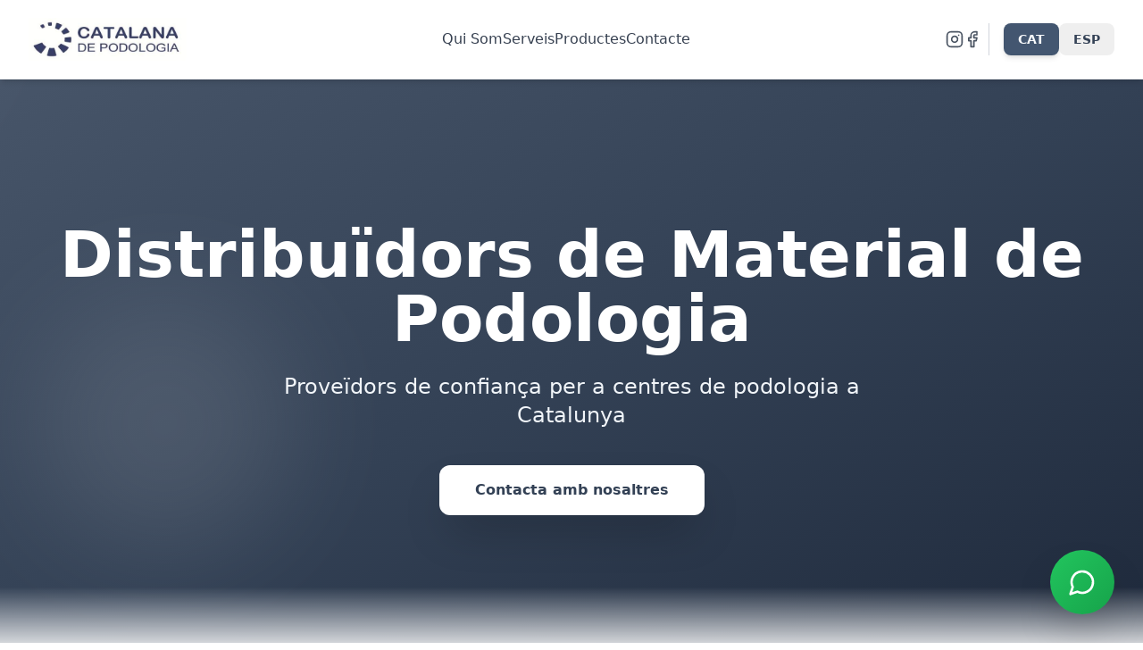

--- FILE ---
content_type: text/html
request_url: https://catalanadepodologia.com/2020/11/16/steclasseb_18litres/
body_size: 9602
content:
<!DOCTYPE html><html lang="en" class="__variable_188709 __variable_9a8899"><head><meta charSet="utf-8"/><meta name="viewport" content="width=device-width, initial-scale=1"/><link rel="preload" href="/_next/static/media/4cf2300e9c8272f7-s.p.woff2" as="font" crossorigin="" type="font/woff2"/><link rel="preload" href="/_next/static/media/93f479601ee12b01-s.p.woff2" as="font" crossorigin="" type="font/woff2"/><link rel="preload" as="image" href="/images/logo-catalana-nuevo.png"/><link rel="preload" as="image" href="/productos/cremes-tractaments.jpg"/><link rel="preload" as="image" href="/productos/equipament-clinica.jpg"/><link rel="preload" as="image" href="/productos/micromotor.jpg"/><link rel="preload" as="image" href="/productos/freses.jpg"/><link rel="preload" as="image" href="/productos/plantillas.jpg"/><link rel="preload" as="image" href="/productos/instrumental.jpg"/><link rel="preload" as="image" href="https://images.unsplash.com/photo-1559839734-2b71ea197ec2?w=800&amp;auto=format&amp;fit=crop"/><link rel="preload" as="image" href="https://images.unsplash.com/photo-1629909613654-28e377c37b09?w=800&amp;auto=format&amp;fit=crop"/><link rel="preload" as="image" href="https://images.unsplash.com/photo-1584515979956-d9f6e5d09982?w=800&amp;auto=format&amp;fit=crop"/><link rel="stylesheet" href="/_next/static/css/9006488abbd4e392.css" data-precedence="next"/><link rel="preload" as="script" fetchPriority="low" href="/_next/static/chunks/webpack-29ebadaebe2fcb3f.js"/><script src="/_next/static/chunks/4bd1b696-b0792f8bf02277ca.js" async=""></script><script src="/_next/static/chunks/684-0f133bc6c4283e32.js" async=""></script><script src="/_next/static/chunks/main-app-5fa06780b50af57e.js" async=""></script><script src="/_next/static/chunks/853-5f88eac0cb0ab9f0.js" async=""></script><script src="/_next/static/chunks/app/layout-479b871af9ce8e28.js" async=""></script><script src="/_next/static/chunks/118-0ad628300f60ca9a.js" async=""></script><script src="/_next/static/chunks/app/page-6abee22e80140b0a.js" async=""></script><link rel="preload" as="image" href="https://images.unsplash.com/photo-1497366216548-37526070297c?w=800&amp;auto=format&amp;fit=crop"/><link rel="preload" as="image" href="https://images.unsplash.com/photo-1576091160550-2173dba999ef?w=800&amp;auto=format&amp;fit=crop"/><link rel="preload" as="image" href="https://images.unsplash.com/photo-1600880292203-757bb62b4baf?w=800&amp;auto=format&amp;fit=crop"/><link rel="preload" as="image" href="https://ext.same-assets.com/4274236895/2066121175.png"/><link rel="preload" href="//unpkg.com/same-runtime/dist/index.global.js" as="script" crossorigin=""/><meta name="next-size-adjust" content=""/><title>Create Next App</title><meta name="description" content="Generated by create next app"/><script>document.querySelectorAll('body link[rel="icon"], body link[rel="apple-touch-icon"]').forEach(el => document.head.appendChild(el))</script><script src="/_next/static/chunks/polyfills-42372ed130431b0a.js" noModule=""></script></head><body class="antialiased"><div class="antialiased"><main class="min-h-screen bg-gradient-to-b from-white to-gray-50"><header class="bg-white/95 backdrop-blur-sm shadow-md sticky top-0 z-50 border-b border-gray-100"><div class="max-w-7xl mx-auto px-4 sm:px-6 lg:px-8"><div class="flex justify-between items-center py-5"><div class="flex items-center gap-8"><div class="flex items-center "><img alt="Catalana de Podologia" width="240" height="60" decoding="async" data-nimg="1" class="h-12 w-auto" style="color:transparent" src="/images/logo-catalana-nuevo.png"/></div></div><nav class="hidden md:flex items-center gap-8"><a href="#about" class="text-gray-700 hover:text-primary transition-colors font-medium relative group">Qui Som<span class="absolute bottom-0 left-0 w-0 h-0.5 bg-primary transition-all group-hover:w-full"></span></a><a href="#services" class="text-gray-700 hover:text-primary transition-colors font-medium relative group">Serveis<span class="absolute bottom-0 left-0 w-0 h-0.5 bg-primary transition-all group-hover:w-full"></span></a><a href="#products" class="text-gray-700 hover:text-primary transition-colors font-medium relative group">Productes<span class="absolute bottom-0 left-0 w-0 h-0.5 bg-primary transition-all group-hover:w-full"></span></a><a href="#contact" class="text-gray-700 hover:text-primary transition-colors font-medium relative group">Contacte<span class="absolute bottom-0 left-0 w-0 h-0.5 bg-primary transition-all group-hover:w-full"></span></a></nav><div class="flex items-center gap-4"><a href="https://www.instagram.com/catalanadepodologia" target="_blank" rel="noopener noreferrer" class="text-gray-600 hover:text-pink-600 transition-all hover:scale-110" aria-label="Instagram"><svg xmlns="http://www.w3.org/2000/svg" width="24" height="24" viewBox="0 0 24 24" fill="none" stroke="currentColor" stroke-width="2" stroke-linecap="round" stroke-linejoin="round" class="lucide lucide-instagram w-5 h-5"><rect width="20" height="20" x="2" y="2" rx="5" ry="5"></rect><path d="M16 11.37A4 4 0 1 1 12.63 8 4 4 0 0 1 16 11.37z"></path><line x1="17.5" x2="17.51" y1="6.5" y2="6.5"></line></svg></a><a href="https://www.facebook.com/catalanadepodologia" target="_blank" rel="noopener noreferrer" class="text-gray-600 hover:text-blue-600 transition-all hover:scale-110" aria-label="Facebook"><svg xmlns="http://www.w3.org/2000/svg" width="24" height="24" viewBox="0 0 24 24" fill="none" stroke="currentColor" stroke-width="2" stroke-linecap="round" stroke-linejoin="round" class="lucide lucide-facebook w-5 h-5"><path d="M18 2h-3a5 5 0 0 0-5 5v3H7v4h3v8h4v-8h3l1-4h-4V7a1 1 0 0 1 1-1h3z"></path></svg></a><div class="flex gap-2 border-l border-gray-300 pl-4 ml-2"><button class="inline-flex items-center justify-center gap-2 whitespace-nowrap transition-all duration-200 focus-visible:outline-none focus-visible:ring-2 focus-visible:ring-ring focus-visible:ring-offset-2 disabled:pointer-events-none disabled:opacity-50 [&amp;_svg]:pointer-events-none [&amp;_svg]:size-4 [&amp;_svg]:shrink-0 bg-primary text-primary-foreground shadow-md hover:bg-primary/90 hover:shadow-lg hover:scale-105 active:scale-100 h-9 rounded-lg px-4 text-sm font-bold">CAT</button><button class="inline-flex items-center justify-center gap-2 whitespace-nowrap transition-all duration-200 focus-visible:outline-none focus-visible:ring-2 focus-visible:ring-ring focus-visible:ring-offset-2 disabled:pointer-events-none disabled:opacity-50 [&amp;_svg]:pointer-events-none [&amp;_svg]:size-4 [&amp;_svg]:shrink-0 hover:bg-accent hover:text-accent-foreground hover:shadow-sm h-9 rounded-lg px-4 text-sm font-bold">ESP</button></div></div></div></div></header><section class="relative bg-gradient-to-br from-slate-600 via-slate-700 to-slate-800 text-white py-32 md:py-40 overflow-hidden"><div class="absolute inset-0 opacity-10"><div class="absolute top-20 left-10 w-72 h-72 bg-white rounded-full blur-3xl"></div><div class="absolute bottom-20 right-10 w-96 h-96 bg-white rounded-full blur-3xl"></div></div><div class="absolute inset-0 opacity-5"><div class="absolute inset-0" style="background-image:repeating-linear-gradient(45deg, transparent, transparent 35px, white 35px, white 37px)"></div></div><div class="max-w-7xl mx-auto px-4 sm:px-6 lg:px-8 relative z-10"><div class="text-center"><h1 class="text-4xl md:text-6xl lg:text-7xl font-bold mb-6 animate-fade-in leading-tight">Distribuïdors de Material de Podologia</h1><p class="text-xl md:text-2xl mb-10 text-slate-100 max-w-3xl mx-auto leading-relaxed">Proveïdors de confiança per a centres de podologia a Catalunya</p><a href="#contact" class="inline-block bg-white text-slate-700 px-10 py-4 rounded-xl font-bold hover:bg-slate-50 transition-all duration-300 shadow-2xl hover:shadow-3xl hover:scale-105 active:scale-100">Contacta amb nosaltres</a></div></div><div class="absolute bottom-0 left-0 right-0 h-20 bg-gradient-to-t from-white to-transparent"></div></section><section id="about" class="py-24 bg-white"><div class="max-w-7xl mx-auto px-4 sm:px-6 lg:px-8"><h2 class="text-3xl md:text-4xl font-bold text-center mb-16 text-gray-900 scroll-reveal">Qui Som</h2><div class="max-w-4xl mx-auto scroll-reveal-scale"><div class="bg-gradient-to-br from-slate-50 to-white p-8 md:p-12 rounded-3xl shadow-lg border border-slate-100"><div class="space-y-6 text-lg text-gray-700 leading-relaxed"><p class="text-xl font-medium text-gray-900">Catalana de Podologia és una empresa catalana especialitzada en la comercialització de productes de qualitat per a centres de podologia.</p><p>Oferim una àmplia gamma de productes professionals incloent instrumental quirúrgic, materials per a confecció de plantilles, freses, cremes especialitzades, siliconas podològiques i molt més.</p><p class="pb-4 border-b border-slate-200">Col·laborem amb les millors marques del sector, com Herbitas, per garantir productes de màxima qualitat als nostres clients.</p></div></div></div></div></section><section id="services" class="py-20 bg-gray-50"><div class="max-w-7xl mx-auto px-4 sm:px-6 lg:px-8"><h2 class="text-3xl md:text-4xl font-bold text-center mb-12 text-gray-900 scroll-reveal">Els Nostres Serveis</h2><div class="grid md:grid-cols-2 lg:grid-cols-4 gap-8"><div class="group bg-white p-6 rounded-2xl shadow-md hover:shadow-2xl transition-all duration-300 hover:-translate-y-2 border border-gray-100 hover:border-slate-600/20 scroll-reveal" style="transition-delay:0ms"><div class="w-14 h-14 bg-gradient-to-br from-slate-100 to-slate-50 rounded-xl flex items-center justify-center mb-4 group-hover:scale-110 transition-transform duration-300"><svg xmlns="http://www.w3.org/2000/svg" width="24" height="24" viewBox="0 0 24 24" fill="none" stroke="currentColor" stroke-width="2" stroke-linecap="round" stroke-linejoin="round" class="lucide lucide-package w-7 h-7 text-slate-600"><path d="M11 21.73a2 2 0 0 0 2 0l7-4A2 2 0 0 0 21 16V8a2 2 0 0 0-1-1.73l-7-4a2 2 0 0 0-2 0l-7 4A2 2 0 0 0 3 8v8a2 2 0 0 0 1 1.73z"></path><path d="M12 22V12"></path><polyline points="3.29 7 12 12 20.71 7"></polyline><path d="m7.5 4.27 9 5.15"></path></svg></div><h3 class="text-xl font-bold mb-3 text-gray-900 group-hover:text-slate-600 transition-colors">Catàleg Ampli</h3><p class="text-gray-600 leading-relaxed">Disposem d&#x27;una àmplia gamma de productes per a podologia: instrumental, freses, cremes, siliconas i més.</p></div><div class="group bg-white p-6 rounded-2xl shadow-md hover:shadow-2xl transition-all duration-300 hover:-translate-y-2 border border-gray-100 hover:border-slate-600/20 scroll-reveal" style="transition-delay:100ms"><div class="w-14 h-14 bg-gradient-to-br from-slate-100 to-slate-50 rounded-xl flex items-center justify-center mb-4 group-hover:scale-110 transition-transform duration-300"><svg xmlns="http://www.w3.org/2000/svg" width="24" height="24" viewBox="0 0 24 24" fill="none" stroke="currentColor" stroke-width="2" stroke-linecap="round" stroke-linejoin="round" class="lucide lucide-truck w-7 h-7 text-slate-600"><path d="M14 18V6a2 2 0 0 0-2-2H4a2 2 0 0 0-2 2v11a1 1 0 0 0 1 1h2"></path><path d="M15 18H9"></path><path d="M19 18h2a1 1 0 0 0 1-1v-3.65a1 1 0 0 0-.22-.624l-3.48-4.35A1 1 0 0 0 17.52 8H14"></path><circle cx="17" cy="18" r="2"></circle><circle cx="7" cy="18" r="2"></circle></svg></div><h3 class="text-xl font-bold mb-3 text-gray-900 group-hover:text-slate-600 transition-colors">Enviaments Ràpids</h3><p class="text-gray-600 leading-relaxed">Lliuraments ràpids a tot Catalunya amb el millor servei de logística.</p></div><div class="group bg-white p-6 rounded-2xl shadow-md hover:shadow-2xl transition-all duration-300 hover:-translate-y-2 border border-gray-100 hover:border-slate-600/20 scroll-reveal" style="transition-delay:200ms"><div class="w-14 h-14 bg-gradient-to-br from-slate-100 to-slate-50 rounded-xl flex items-center justify-center mb-4 group-hover:scale-110 transition-transform duration-300"><svg xmlns="http://www.w3.org/2000/svg" width="24" height="24" viewBox="0 0 24 24" fill="none" stroke="currentColor" stroke-width="2" stroke-linecap="round" stroke-linejoin="round" class="lucide lucide-heart-handshake w-7 h-7 text-slate-600"><path d="M19 14c1.49-1.46 3-3.21 3-5.5A5.5 5.5 0 0 0 16.5 3c-1.76 0-3 .5-4.5 2-1.5-1.5-2.74-2-4.5-2A5.5 5.5 0 0 0 2 8.5c0 2.3 1.5 4.05 3 5.5l7 7Z"></path><path d="M12 5 9.04 7.96a2.17 2.17 0 0 0 0 3.08c.82.82 2.13.85 3 .07l2.07-1.9a2.82 2.82 0 0 1 3.79 0l2.96 2.66"></path><path d="m18 15-2-2"></path><path d="m15 18-2-2"></path></svg></div><h3 class="text-xl font-bold mb-3 text-gray-900 group-hover:text-slate-600 transition-colors">Assessorament Professional</h3><p class="text-gray-600 leading-relaxed">El nostre equip t&#x27;assessora per trobar els millors productes per al teu centre.</p></div><div class="group bg-white p-6 rounded-2xl shadow-md hover:shadow-2xl transition-all duration-300 hover:-translate-y-2 border border-gray-100 hover:border-slate-600/20 scroll-reveal" style="transition-delay:300ms"><div class="w-14 h-14 bg-gradient-to-br from-slate-100 to-slate-50 rounded-xl flex items-center justify-center mb-4 group-hover:scale-110 transition-transform duration-300"><svg xmlns="http://www.w3.org/2000/svg" width="24" height="24" viewBox="0 0 24 24" fill="none" stroke="currentColor" stroke-width="2" stroke-linecap="round" stroke-linejoin="round" class="lucide lucide-shield w-7 h-7 text-slate-600"><path d="M20 13c0 5-3.5 7.5-7.66 8.95a1 1 0 0 1-.67-.01C7.5 20.5 4 18 4 13V6a1 1 0 0 1 1-1c2 0 4.5-1.2 6.24-2.72a1.17 1.17 0 0 1 1.52 0C14.51 3.81 17 5 19 5a1 1 0 0 1 1 1z"></path></svg></div><h3 class="text-xl font-bold mb-3 text-gray-900 group-hover:text-slate-600 transition-colors">Garantia de Qualitat</h3><p class="text-gray-600 leading-relaxed">Treballem amb les millors marques del sector per garantir productes de màxima qualitat.</p></div></div></div></section><section id="products" class="py-20 bg-white"><div class="max-w-7xl mx-auto px-4 sm:px-6 lg:px-8"><div class="text-center mb-12 scroll-reveal"><h2 class="text-3xl md:text-4xl font-bold mb-4 text-gray-900">Productes Destacats</h2><p class="text-lg text-gray-600">Oferim una àmplia gamma de productes professionals</p></div><div class="grid md:grid-cols-2 lg:grid-cols-3 gap-8"><div class="group bg-white rounded-2xl shadow-lg hover:shadow-2xl transition-all duration-300 overflow-hidden border border-gray-100 hover:border-slate-600/30 hover:-translate-y-1 scroll-reveal-scale" style="transition-delay:0ms"><div class="aspect-video overflow-hidden bg-gradient-to-br from-gray-50 to-gray-100 flex items-center justify-center"><img src="/productos/cremes-tractaments.jpg" alt="Cremes i Tractaments" class="w-full h-full object-contain p-4 group-hover:scale-110 transition-transform duration-500"/></div><div class="p-6"><h3 class="text-xl font-bold mb-2 text-gray-900 group-hover:text-slate-600 transition-colors">Cremes i Tractaments</h3><p class="text-gray-600 leading-relaxed">Herbit, Podiabland, Blanda Derma i més</p></div></div><div class="group bg-white rounded-2xl shadow-lg hover:shadow-2xl transition-all duration-300 overflow-hidden border border-gray-100 hover:border-slate-600/30 hover:-translate-y-1 scroll-reveal-scale" style="transition-delay:100ms"><div class="aspect-video overflow-hidden bg-gradient-to-br from-gray-50 to-gray-100 flex items-center justify-center"><img src="/productos/equipament-clinica.jpg" alt="Equipament Clínica" class="w-full h-full object-contain p-4 group-hover:scale-110 transition-transform duration-500"/></div><div class="p-6"><h3 class="text-xl font-bold mb-2 text-gray-900 group-hover:text-slate-600 transition-colors">Equipament Clínica</h3><p class="text-gray-600 leading-relaxed">Cadires podològiques i equipament professional</p></div></div><div class="group bg-white rounded-2xl shadow-lg hover:shadow-2xl transition-all duration-300 overflow-hidden border border-gray-100 hover:border-slate-600/30 hover:-translate-y-1 scroll-reveal-scale" style="transition-delay:200ms"><div class="aspect-video overflow-hidden bg-gradient-to-br from-gray-50 to-gray-100 flex items-center justify-center"><img src="/productos/micromotor.jpg" alt="Micromotors" class="w-full h-full object-contain p-4 group-hover:scale-110 transition-transform duration-500"/></div><div class="p-6"><h3 class="text-xl font-bold mb-2 text-gray-900 group-hover:text-slate-600 transition-colors">Micromotors</h3><p class="text-gray-600 leading-relaxed">Equipament professional complet amb accessoris</p></div></div><div class="group bg-white rounded-2xl shadow-lg hover:shadow-2xl transition-all duration-300 overflow-hidden border border-gray-100 hover:border-slate-600/30 hover:-translate-y-1 scroll-reveal-scale" style="transition-delay:300ms"><div class="aspect-video overflow-hidden bg-gradient-to-br from-gray-50 to-gray-100 flex items-center justify-center"><img src="/productos/freses.jpg" alt="Freses" class="w-full h-full object-contain p-4 group-hover:scale-110 transition-transform duration-500"/></div><div class="p-6"><h3 class="text-xl font-bold mb-2 text-gray-900 group-hover:text-slate-600 transition-colors">Freses</h3><p class="text-gray-600 leading-relaxed">Freses de tot tipus per a podologia</p></div></div><div class="group bg-white rounded-2xl shadow-lg hover:shadow-2xl transition-all duration-300 overflow-hidden border border-gray-100 hover:border-slate-600/30 hover:-translate-y-1 scroll-reveal-scale" style="transition-delay:400ms"><div class="aspect-video overflow-hidden bg-gradient-to-br from-gray-50 to-gray-100 flex items-center justify-center"><img src="/productos/plantillas.jpg" alt="Plantilles" class="w-full h-full object-contain p-4 group-hover:scale-110 transition-transform duration-500"/></div><div class="p-6"><h3 class="text-xl font-bold mb-2 text-gray-900 group-hover:text-slate-600 transition-colors">Plantilles</h3><p class="text-gray-600 leading-relaxed">Plantilles ortopèdiques per a confecció</p></div></div><div class="group bg-white rounded-2xl shadow-lg hover:shadow-2xl transition-all duration-300 overflow-hidden border border-gray-100 hover:border-slate-600/30 hover:-translate-y-1 scroll-reveal-scale" style="transition-delay:500ms"><div class="aspect-video overflow-hidden bg-gradient-to-br from-gray-50 to-gray-100 flex items-center justify-center"><img src="/productos/instrumental.jpg" alt="Instrumental Quirúrgic" class="w-full h-full object-contain p-4 group-hover:scale-110 transition-transform duration-500"/></div><div class="p-6"><h3 class="text-xl font-bold mb-2 text-gray-900 group-hover:text-slate-600 transition-colors">Instrumental Quirúrgic</h3><p class="text-gray-600 leading-relaxed">Sets professionals d&#x27;instrumental podològic</p></div></div></div></div></section><section class="py-20 bg-white"><div class="max-w-7xl mx-auto px-4 sm:px-6 lg:px-8"><div class="text-center mb-12 scroll-reveal"><h2 class="text-3xl md:text-4xl font-bold mb-4 text-gray-900">El Nostre Equip i Instal·lacions</h2><p class="text-lg text-gray-600 mb-8">Coneix-nos millor</p><div class="flex flex-wrap justify-center gap-3"><button class="px-6 py-2 rounded-full font-medium transition-all duration-300 bg-slate-600 text-white shadow-lg scale-105">Totes</button><button class="px-6 py-2 rounded-full font-medium transition-all duration-300 bg-gray-100 text-gray-700 hover:bg-slate-100 hover:shadow-md">Equip</button><button class="px-6 py-2 rounded-full font-medium transition-all duration-300 bg-gray-100 text-gray-700 hover:bg-slate-100 hover:shadow-md">Instal·lacions</button><button class="px-6 py-2 rounded-full font-medium transition-all duration-300 bg-gray-100 text-gray-700 hover:bg-slate-100 hover:shadow-md">Productes</button></div></div><div class="grid md:grid-cols-2 lg:grid-cols-3 gap-6"><div class="group relative overflow-hidden rounded-2xl shadow-md hover:shadow-2xl transition-all aspect-[4/3] scroll-reveal-scale" style="transition-delay:0ms"><img src="https://images.unsplash.com/photo-1559839734-2b71ea197ec2?w=800&amp;auto=format&amp;fit=crop" alt="Equip Professional" class="w-full h-full object-cover group-hover:scale-110 transition-transform duration-500"/><div class="absolute inset-0 bg-gradient-to-t from-black/70 via-black/20 to-transparent opacity-0 group-hover:opacity-100 transition-opacity"><div class="absolute bottom-0 left-0 right-0 p-6"><h3 class="text-white text-xl font-semibold">Equip Professional</h3></div></div></div><div class="group relative overflow-hidden rounded-2xl shadow-md hover:shadow-2xl transition-all aspect-[4/3] scroll-reveal-scale" style="transition-delay:80ms"><img src="https://images.unsplash.com/photo-1629909613654-28e377c37b09?w=800&amp;auto=format&amp;fit=crop" alt="Oficines a Barcelona" class="w-full h-full object-cover group-hover:scale-110 transition-transform duration-500"/><div class="absolute inset-0 bg-gradient-to-t from-black/70 via-black/20 to-transparent opacity-0 group-hover:opacity-100 transition-opacity"><div class="absolute bottom-0 left-0 right-0 p-6"><h3 class="text-white text-xl font-semibold">Oficines a Barcelona</h3></div></div></div><div class="group relative overflow-hidden rounded-2xl shadow-md hover:shadow-2xl transition-all aspect-[4/3] scroll-reveal-scale" style="transition-delay:160ms"><img src="https://images.unsplash.com/photo-1584515979956-d9f6e5d09982?w=800&amp;auto=format&amp;fit=crop" alt="Instrumental Professional" class="w-full h-full object-cover group-hover:scale-110 transition-transform duration-500"/><div class="absolute inset-0 bg-gradient-to-t from-black/70 via-black/20 to-transparent opacity-0 group-hover:opacity-100 transition-opacity"><div class="absolute bottom-0 left-0 right-0 p-6"><h3 class="text-white text-xl font-semibold">Instrumental Professional</h3></div></div></div><div class="group relative overflow-hidden rounded-2xl shadow-md hover:shadow-2xl transition-all aspect-[4/3] scroll-reveal-scale" style="transition-delay:240ms"><img src="https://images.unsplash.com/photo-1497366216548-37526070297c?w=800&amp;auto=format&amp;fit=crop" alt="Àrea d&#x27;Exposició" class="w-full h-full object-cover group-hover:scale-110 transition-transform duration-500"/><div class="absolute inset-0 bg-gradient-to-t from-black/70 via-black/20 to-transparent opacity-0 group-hover:opacity-100 transition-opacity"><div class="absolute bottom-0 left-0 right-0 p-6"><h3 class="text-white text-xl font-semibold">Àrea d&#x27;Exposició</h3></div></div></div><div class="group relative overflow-hidden rounded-2xl shadow-md hover:shadow-2xl transition-all aspect-[4/3] scroll-reveal-scale" style="transition-delay:320ms"><img src="https://images.unsplash.com/photo-1576091160550-2173dba999ef?w=800&amp;auto=format&amp;fit=crop" alt="Gamma de Productes" class="w-full h-full object-cover group-hover:scale-110 transition-transform duration-500"/><div class="absolute inset-0 bg-gradient-to-t from-black/70 via-black/20 to-transparent opacity-0 group-hover:opacity-100 transition-opacity"><div class="absolute bottom-0 left-0 right-0 p-6"><h3 class="text-white text-xl font-semibold">Gamma de Productes</h3></div></div></div><div class="group relative overflow-hidden rounded-2xl shadow-md hover:shadow-2xl transition-all aspect-[4/3] scroll-reveal-scale" style="transition-delay:400ms"><img src="https://images.unsplash.com/photo-1600880292203-757bb62b4baf?w=800&amp;auto=format&amp;fit=crop" alt="Assessorament Personalitzat" class="w-full h-full object-cover group-hover:scale-110 transition-transform duration-500"/><div class="absolute inset-0 bg-gradient-to-t from-black/70 via-black/20 to-transparent opacity-0 group-hover:opacity-100 transition-opacity"><div class="absolute bottom-0 left-0 right-0 p-6"><h3 class="text-white text-xl font-semibold">Assessorament Personalitzat</h3></div></div></div></div></div></section><section class="py-20 bg-white"><div class="max-w-7xl mx-auto px-4 sm:px-6 lg:px-8"><h2 class="text-3xl md:text-4xl font-bold text-center mb-4 text-gray-900">Col·laboradors</h2><p class="text-center text-gray-600 mb-12">Treballem amb les millors marques del sector</p><div class="flex justify-center items-center"><a href="https://herbitas.com/" target="_blank" rel="noopener noreferrer" class="group"><div class="bg-white p-8 rounded-xl shadow-lg hover:shadow-2xl transition-all transform group-hover:scale-105"><img src="https://ext.same-assets.com/4274236895/2066121175.png" alt="Herbitas Logo" class="h-24 w-auto object-contain"/></div></a></div></div></section><section id="contact" class="py-20 bg-gray-50"><div class="max-w-7xl mx-auto px-4 sm:px-6 lg:px-8"><h2 class="text-3xl md:text-4xl font-bold text-center mb-12 text-gray-900 scroll-reveal">Contacta amb Nosaltres</h2><div class="grid md:grid-cols-2 gap-12"><div class="scroll-reveal-left"><h3 class="text-2xl font-semibold mb-6 text-gray-900">Informació de Contacte</h3><div class="space-y-4 mb-6"><div class="flex items-start gap-4"><div class="w-10 h-10 bg-slate-100 rounded-lg flex items-center justify-center flex-shrink-0"><svg xmlns="http://www.w3.org/2000/svg" width="24" height="24" viewBox="0 0 24 24" fill="none" stroke="currentColor" stroke-width="2" stroke-linecap="round" stroke-linejoin="round" class="lucide lucide-mail w-5 h-5 text-slate-600"><rect width="20" height="16" x="2" y="4" rx="2"></rect><path d="m22 7-8.97 5.7a1.94 1.94 0 0 1-2.06 0L2 7"></path></svg></div><div><p class="font-medium text-gray-900">Email</p><a href="mailto:info@catalanadepodologia.com" class="text-slate-600 hover:text-slate-700 hover:underline">info@catalanadepodologia.com</a></div></div><div class="flex items-start gap-4"><div class="w-10 h-10 bg-slate-100 rounded-lg flex items-center justify-center flex-shrink-0"><svg xmlns="http://www.w3.org/2000/svg" width="24" height="24" viewBox="0 0 24 24" fill="none" stroke="currentColor" stroke-width="2" stroke-linecap="round" stroke-linejoin="round" class="lucide lucide-phone w-5 h-5 text-slate-600"><path d="M22 16.92v3a2 2 0 0 1-2.18 2 19.79 19.79 0 0 1-8.63-3.07 19.5 19.5 0 0 1-6-6 19.79 19.79 0 0 1-3.07-8.67A2 2 0 0 1 4.11 2h3a2 2 0 0 1 2 1.72 12.84 12.84 0 0 0 .7 2.81 2 2 0 0 1-.45 2.11L8.09 9.91a16 16 0 0 0 6 6l1.27-1.27a2 2 0 0 1 2.11-.45 12.84 12.84 0 0 0 2.81.7A2 2 0 0 1 22 16.92z"></path></svg></div><div><p class="font-medium text-gray-900">Telèfon</p><a href="tel:+34934261001" class="text-slate-600 hover:underline block">93 426 10 01</a><a href="https://wa.me/34625416363" target="_blank" rel="noopener noreferrer" class="text-green-600 hover:underline block text-sm mt-1">625 416 363 (WhatsApp)</a></div></div><div class="flex items-start gap-4"><div class="w-10 h-10 bg-slate-100 rounded-lg flex items-center justify-center flex-shrink-0"><svg xmlns="http://www.w3.org/2000/svg" width="24" height="24" viewBox="0 0 24 24" fill="none" stroke="currentColor" stroke-width="2" stroke-linecap="round" stroke-linejoin="round" class="lucide lucide-map-pin w-5 h-5 text-slate-600"><path d="M20 10c0 4.993-5.539 10.193-7.399 11.799a1 1 0 0 1-1.202 0C9.539 20.193 4 14.993 4 10a8 8 0 0 1 16 0"></path><circle cx="12" cy="10" r="3"></circle></svg></div><div><p class="font-medium text-gray-900">Adreça</p><p class="text-gray-600">Carrer Ermengarda, 39 - Bj<br/>08014 Barcelona</p></div></div></div><div class="rounded-2xl overflow-hidden shadow-xl border-2 border-slate-100 h-80 hover:shadow-2xl transition-shadow duration-300 bg-slate-50"><a href="https://www.google.com/maps/place/Carrer+d&#x27;Ermengarda,+39,+08014+Barcelona/@41.3798665,2.1401842,17z/data=!3m1!4b1!4m6!3m5!1s0x12a4a2f6c1234567:0x89abcdef01234567!8m2!3d41.3798665!4d2.1427591!16s%2Fg%2F11c5m7yn8m?entry=ttu" target="_blank" rel="noopener noreferrer" class="block w-full h-full relative group"><div class="absolute inset-0 flex flex-col items-center justify-center gap-4 bg-gradient-to-br from-slate-100 to-slate-200 group-hover:from-slate-200 group-hover:to-slate-300 transition-all duration-300"><div class="w-20 h-20 bg-slate-600 rounded-full flex items-center justify-center group-hover:scale-110 transition-transform"><svg xmlns="http://www.w3.org/2000/svg" width="24" height="24" viewBox="0 0 24 24" fill="none" stroke="currentColor" stroke-width="2" stroke-linecap="round" stroke-linejoin="round" class="lucide lucide-map-pin w-10 h-10 text-white"><path d="M20 10c0 4.993-5.539 10.193-7.399 11.799a1 1 0 0 1-1.202 0C9.539 20.193 4 14.993 4 10a8 8 0 0 1 16 0"></path><circle cx="12" cy="10" r="3"></circle></svg></div><div class="text-center px-4"><p class="text-lg font-bold text-slate-800 mb-1">Carrer d&#x27;Ermengarda, 39 - Bj</p><p class="text-slate-600 mb-2">08014 Barcelona</p><p class="text-sm text-slate-600 font-medium group-hover:text-slate-800 transition-colors">Fes clic per veure al mapa</p></div></div></a></div></div><div class="bg-white p-8 rounded-xl shadow-md scroll-reveal-right"><form class="space-y-6"><div><label for="name" class="block text-sm font-medium text-gray-700 mb-2">Nom</label><input type="text" class="flex h-11 rounded-lg border-2 border-gray-200 bg-white px-4 py-2 text-base shadow-sm transition-all duration-200 file:border-0 file:bg-transparent file:text-sm file:font-medium file:text-foreground placeholder:text-gray-400 focus-visible:outline-none focus-visible:ring-2 focus-visible:ring-primary focus-visible:border-primary focus-visible:shadow-md hover:border-gray-300 disabled:cursor-not-allowed disabled:opacity-50 disabled:bg-gray-50 w-full" id="name" required="" value=""/></div><div><label for="email" class="block text-sm font-medium text-gray-700 mb-2">Correu Electrònic</label><input type="email" class="flex h-11 rounded-lg border-2 border-gray-200 bg-white px-4 py-2 text-base shadow-sm transition-all duration-200 file:border-0 file:bg-transparent file:text-sm file:font-medium file:text-foreground placeholder:text-gray-400 focus-visible:outline-none focus-visible:ring-2 focus-visible:ring-primary focus-visible:border-primary focus-visible:shadow-md hover:border-gray-300 disabled:cursor-not-allowed disabled:opacity-50 disabled:bg-gray-50 w-full" id="email" required="" value=""/></div><div><label for="phone" class="block text-sm font-medium text-gray-700 mb-2">Telèfon</label><input type="tel" class="flex h-11 rounded-lg border-2 border-gray-200 bg-white px-4 py-2 text-base shadow-sm transition-all duration-200 file:border-0 file:bg-transparent file:text-sm file:font-medium file:text-foreground placeholder:text-gray-400 focus-visible:outline-none focus-visible:ring-2 focus-visible:ring-primary focus-visible:border-primary focus-visible:shadow-md hover:border-gray-300 disabled:cursor-not-allowed disabled:opacity-50 disabled:bg-gray-50 w-full" id="phone" value=""/></div><div><label for="message" class="block text-sm font-medium text-gray-700 mb-2">Missatge</label><textarea class="flex min-h-[120px] rounded-lg border-2 border-gray-200 bg-white px-4 py-3 text-base shadow-sm transition-all duration-200 placeholder:text-gray-400 focus-visible:outline-none focus-visible:ring-2 focus-visible:ring-primary focus-visible:border-primary focus-visible:shadow-md hover:border-gray-300 disabled:cursor-not-allowed disabled:opacity-50 disabled:bg-gray-50 resize-none w-full" id="message" required="" rows="4"></textarea></div><button class="inline-flex items-center justify-center gap-2 whitespace-nowrap rounded-lg text-sm font-semibold transition-all duration-200 focus-visible:outline-none focus-visible:ring-2 focus-visible:ring-ring focus-visible:ring-offset-2 disabled:pointer-events-none disabled:opacity-50 [&amp;_svg]:pointer-events-none [&amp;_svg]:size-4 [&amp;_svg]:shrink-0 bg-primary text-primary-foreground shadow-md hover:bg-primary/90 hover:shadow-lg hover:scale-105 active:scale-100 h-10 px-5 py-2 w-full" type="submit">Enviar Missatge</button></form></div></div></div></section><footer class="bg-gradient-to-b from-slate-900 to-slate-950 text-white py-16"><div class="max-w-7xl mx-auto px-4 sm:px-6 lg:px-8"><div class="grid md:grid-cols-3 gap-12"><div><h3 class="text-2xl font-bold mb-4 bg-gradient-to-r from-slate-400 to-slate-300 bg-clip-text text-transparent">Catalana de Podologia</h3><p class="text-gray-400 leading-relaxed">Distribuïdors de material de podologia a Catalunya</p></div><div><h3 class="text-xl font-bold mb-4">Contacte</h3><div class="space-y-3 text-gray-400"><p><a href="tel:+34934261001" class="hover:text-slate-300 transition-colors duration-200 font-medium">93 426 10 01</a></p><p><a href="https://wa.me/34625416363" target="_blank" rel="noopener noreferrer" class="hover:text-green-400 transition-colors duration-200 font-medium">625 416 363 (WhatsApp)</a></p><p><a href="mailto:info@catalanadepodologia.com" class="hover:text-slate-300 transition-colors duration-200">info@catalanadepodologia.com</a></p><p class="text-sm pt-2 border-t border-slate-800 mt-4">Carrer Ermengarda, 39 - Bj<br/>08014 Barcelona</p></div></div><div><h3 class="text-xl font-bold mb-4">Segueix-nos</h3><div class="flex gap-4"><a href="https://www.instagram.com/catalanadepodologia" target="_blank" rel="noopener noreferrer" class="w-12 h-12 bg-slate-800 rounded-xl flex items-center justify-center hover:bg-gradient-to-tr hover:from-purple-600 hover:via-pink-600 hover:to-orange-500 transition-all duration-300 hover:scale-110 hover:shadow-lg" aria-label="Instagram"><svg xmlns="http://www.w3.org/2000/svg" width="24" height="24" viewBox="0 0 24 24" fill="none" stroke="currentColor" stroke-width="2" stroke-linecap="round" stroke-linejoin="round" class="lucide lucide-instagram w-6 h-6"><rect width="20" height="20" x="2" y="2" rx="5" ry="5"></rect><path d="M16 11.37A4 4 0 1 1 12.63 8 4 4 0 0 1 16 11.37z"></path><line x1="17.5" x2="17.51" y1="6.5" y2="6.5"></line></svg></a><a href="https://www.facebook.com/catalanadepodologia" target="_blank" rel="noopener noreferrer" class="w-12 h-12 bg-slate-800 rounded-xl flex items-center justify-center hover:bg-slate-600 transition-all duration-300 hover:scale-110 hover:shadow-lg" aria-label="Facebook"><svg xmlns="http://www.w3.org/2000/svg" width="24" height="24" viewBox="0 0 24 24" fill="none" stroke="currentColor" stroke-width="2" stroke-linecap="round" stroke-linejoin="round" class="lucide lucide-facebook w-6 h-6"><path d="M18 2h-3a5 5 0 0 0-5 5v3H7v4h3v8h4v-8h3l1-4h-4V7a1 1 0 0 1 1-1h3z"></path></svg></a></div></div></div><div class="border-t border-slate-800 mt-12 pt-8 text-center text-gray-400"><p class="text-sm">© <!-- -->2025<!-- --> Catalana de Podologia. <!-- -->Tots els drets reservats.</p></div></div></footer><a href="https://wa.me/34625416363?text=Hola%2C%20m&#x27;agradaria%20obtenir%20m%C3%A9s%20informaci%C3%B3%20sobre%20els%20vostres%20productes." target="_blank" rel="noopener noreferrer" class="fixed bottom-8 right-8 z-50 bg-gradient-to-br from-green-500 to-green-600 hover:from-green-600 hover:to-green-700 text-white rounded-full p-5 shadow-2xl transition-all duration-300 hover:scale-110 group" aria-label="Contactar per WhatsApp"><svg xmlns="http://www.w3.org/2000/svg" width="24" height="24" viewBox="0 0 24 24" fill="none" stroke="currentColor" stroke-width="2" stroke-linecap="round" stroke-linejoin="round" class="lucide lucide-message-circle w-8 h-8 relative z-10"><path d="M7.9 20A9 9 0 1 0 4 16.1L2 22Z"></path></svg><span class="absolute right-full mr-4 top-1/2 -translate-y-1/2 bg-gray-900 text-white px-4 py-2 rounded-xl text-sm font-semibold whitespace-nowrap opacity-0 group-hover:opacity-100 transition-all duration-200 pointer-events-none shadow-lg">Escriu-nos per WhatsApp</span><span class="absolute inset-0 rounded-full bg-green-500 animate-ping opacity-75"></span></a></main><!--$--><!--/$--><!--$--><!--/$--></div><script src="/_next/static/chunks/webpack-29ebadaebe2fcb3f.js" async=""></script><script>(self.__next_f=self.__next_f||[]).push([0])</script><script>self.__next_f.push([1,"1:\"$Sreact.fragment\"\n2:I[9243,[\"853\",\"static/chunks/853-5f88eac0cb0ab9f0.js\",\"177\",\"static/chunks/app/layout-479b871af9ce8e28.js\"],\"\"]\n3:I[5476,[\"853\",\"static/chunks/853-5f88eac0cb0ab9f0.js\",\"177\",\"static/chunks/app/layout-479b871af9ce8e28.js\"],\"default\"]\n4:I[7555,[],\"\"]\n5:I[1295,[],\"\"]\n6:I[894,[],\"ClientPageRoot\"]\n7:I[436,[\"853\",\"static/chunks/853-5f88eac0cb0ab9f0.js\",\"118\",\"static/chunks/118-0ad628300f60ca9a.js\",\"974\",\"static/chunks/app/page-6abee22e80140b0a.js\"],\"default\"]\na:I[9665,[],\"MetadataBoundary\"]\nc:I[9665,[],\"OutletBoundary\"]\nf:I[4911,[],\"AsyncMetadataOutlet\"]\n11:I[9665,[],\"ViewportBoundary\"]\n13:I[6614,[],\"\"]\n:HL[\"/_next/static/media/4cf2300e9c8272f7-s.p.woff2\",\"font\",{\"crossOrigin\":\"\",\"type\":\"font/woff2\"}]\n:HL[\"/_next/static/media/93f479601ee12b01-s.p.woff2\",\"font\",{\"crossOrigin\":\"\",\"type\":\"font/woff2\"}]\n:HL[\"/_next/static/css/9006488abbd4e392.css\",\"style\"]\n"])</script><script>self.__next_f.push([1,"0:{\"P\":null,\"b\":\"6NEKPui33-rxxgLGM7ybn\",\"p\":\"\",\"c\":[\"\",\"\"],\"i\":false,\"f\":[[[\"\",{\"children\":[\"__PAGE__\",{}]},\"$undefined\",\"$undefined\",true],[\"\",[\"$\",\"$1\",\"c\",{\"children\":[[[\"$\",\"link\",\"0\",{\"rel\":\"stylesheet\",\"href\":\"/_next/static/css/9006488abbd4e392.css\",\"precedence\":\"next\",\"crossOrigin\":\"$undefined\",\"nonce\":\"$undefined\"}]],[\"$\",\"html\",null,{\"lang\":\"en\",\"className\":\"__variable_188709 __variable_9a8899\",\"children\":[[\"$\",\"head\",null,{\"children\":[\"$\",\"$L2\",null,{\"crossOrigin\":\"anonymous\",\"src\":\"//unpkg.com/same-runtime/dist/index.global.js\"}]}],[\"$\",\"body\",null,{\"suppressHydrationWarning\":true,\"className\":\"antialiased\",\"children\":[\"$\",\"$L3\",null,{\"children\":[\"$\",\"$L4\",null,{\"parallelRouterKey\":\"children\",\"error\":\"$undefined\",\"errorStyles\":\"$undefined\",\"errorScripts\":\"$undefined\",\"template\":[\"$\",\"$L5\",null,{}],\"templateStyles\":\"$undefined\",\"templateScripts\":\"$undefined\",\"notFound\":[[[\"$\",\"title\",null,{\"children\":\"404: This page could not be found.\"}],[\"$\",\"div\",null,{\"style\":{\"fontFamily\":\"system-ui,\\\"Segoe UI\\\",Roboto,Helvetica,Arial,sans-serif,\\\"Apple Color Emoji\\\",\\\"Segoe UI Emoji\\\"\",\"height\":\"100vh\",\"textAlign\":\"center\",\"display\":\"flex\",\"flexDirection\":\"column\",\"alignItems\":\"center\",\"justifyContent\":\"center\"},\"children\":[\"$\",\"div\",null,{\"children\":[[\"$\",\"style\",null,{\"dangerouslySetInnerHTML\":{\"__html\":\"body{color:#000;background:#fff;margin:0}.next-error-h1{border-right:1px solid rgba(0,0,0,.3)}@media (prefers-color-scheme:dark){body{color:#fff;background:#000}.next-error-h1{border-right:1px solid rgba(255,255,255,.3)}}\"}}],[\"$\",\"h1\",null,{\"className\":\"next-error-h1\",\"style\":{\"display\":\"inline-block\",\"margin\":\"0 20px 0 0\",\"padding\":\"0 23px 0 0\",\"fontSize\":24,\"fontWeight\":500,\"verticalAlign\":\"top\",\"lineHeight\":\"49px\"},\"children\":404}],[\"$\",\"div\",null,{\"style\":{\"display\":\"inline-block\"},\"children\":[\"$\",\"h2\",null,{\"style\":{\"fontSize\":14,\"fontWeight\":400,\"lineHeight\":\"49px\",\"margin\":0},\"children\":\"This page could not be found.\"}]}]]}]}]],[]],\"forbidden\":\"$undefined\",\"unauthorized\":\"$undefined\"}]}]}]]}]]}],{\"children\":[\"__PAGE__\",[\"$\",\"$1\",\"c\",{\"children\":[[\"$\",\"$L6\",null,{\"Component\":\"$7\",\"searchParams\":{},\"params\":{},\"promises\":[\"$@8\",\"$@9\"]}],[\"$\",\"$La\",null,{\"children\":\"$Lb\"}],null,[\"$\",\"$Lc\",null,{\"children\":[\"$Ld\",\"$Le\",[\"$\",\"$Lf\",null,{\"promise\":\"$@10\"}]]}]]}],{},null,false]},null,false],[\"$\",\"$1\",\"h\",{\"children\":[null,[\"$\",\"$1\",\"kLZ0FxFl5U8PPWoxtOCVz\",{\"children\":[[\"$\",\"$L11\",null,{\"children\":\"$L12\"}],[\"$\",\"meta\",null,{\"name\":\"next-size-adjust\",\"content\":\"\"}]]}],null]}],false]],\"m\":\"$undefined\",\"G\":[\"$13\",\"$undefined\"],\"s\":false,\"S\":true}\n"])</script><script>self.__next_f.push([1,"14:\"$Sreact.suspense\"\n15:I[4911,[],\"AsyncMetadata\"]\n8:{}\n9:{}\nb:[\"$\",\"$14\",null,{\"fallback\":null,\"children\":[\"$\",\"$L15\",null,{\"promise\":\"$@16\"}]}]\n"])</script><script>self.__next_f.push([1,"e:null\n"])</script><script>self.__next_f.push([1,"12:[[\"$\",\"meta\",\"0\",{\"charSet\":\"utf-8\"}],[\"$\",\"meta\",\"1\",{\"name\":\"viewport\",\"content\":\"width=device-width, initial-scale=1\"}]]\nd:null\n"])</script><script>self.__next_f.push([1,"16:{\"metadata\":[[\"$\",\"title\",\"0\",{\"children\":\"Create Next App\"}],[\"$\",\"meta\",\"1\",{\"name\":\"description\",\"content\":\"Generated by create next app\"}]],\"error\":null,\"digest\":\"$undefined\"}\n10:{\"metadata\":\"$16:metadata\",\"error\":null,\"digest\":\"$undefined\"}\n"])</script></body></html>

--- FILE ---
content_type: text/javascript
request_url: https://catalanadepodologia.com/_next/static/chunks/853-5f88eac0cb0ab9f0.js
body_size: 1377
content:
"use strict";(self.webpackChunk_N_E=self.webpackChunk_N_E||[]).push([[853],{5853:(e,t,r)=>{let n;r.d(t,{Y:()=>L.jsx,FD:()=>L.jsxs});let o="bippy-0.3.17",i=Object.defineProperty,a=Object.prototype.hasOwnProperty,s=()=>{},c=e=>{try{Function.prototype.toString.call(e).indexOf("^_^")>-1&&setTimeout(()=>{throw Error("React is running in production mode, but dead code elimination has not been applied. Read how to correctly configure React for production: https://reactjs.org/link/perf-use-production-build")})}catch{}},u=(e=O())=>"getFiberRoots"in e,_=!1,l=(e=O())=>!!_||("function"==typeof e.inject&&(n=e.inject.toString()),!!n?.includes("(injected)")),d=new Set,p=new Set,m=e=>{let t=new Map,r=0,n={checkDCE:c,supportsFiber:!0,supportsFlight:!0,hasUnsupportedRendererAttached:!1,renderers:t,onCommitFiberRoot:s,onCommitFiberUnmount:s,onPostCommitFiberRoot:s,inject(e){let o=++r;return t.set(o,e),p.add(e),n._instrumentationIsActive||(n._instrumentationIsActive=!0,d.forEach(e=>e())),o},_instrumentationSource:o,_instrumentationIsActive:!1};try{i(globalThis,"__REACT_DEVTOOLS_GLOBAL_HOOK__",{get:()=>n,set(t){if(t&&"object"==typeof t){let r=n.renderers;n=t,r.size>0&&(r.forEach((e,r)=>{p.add(e),t.renderers.set(r,e)}),f(e))}},configurable:!0,enumerable:!0});let t=window.hasOwnProperty,r=!1;i(window,"hasOwnProperty",{value:function(){try{if(!r&&"__REACT_DEVTOOLS_GLOBAL_HOOK__"===arguments[0])return globalThis.__REACT_DEVTOOLS_GLOBAL_HOOK__=void 0,r=!0,-0}catch{}return t.apply(this,arguments)},configurable:!0,writable:!0})}catch{f(e)}return n},f=e=>{e&&d.add(e);try{let t=globalThis.__REACT_DEVTOOLS_GLOBAL_HOOK__;if(!t)return;if(!t._instrumentationSource){if(t.checkDCE=c,t.supportsFiber=!0,t.supportsFlight=!0,t.hasUnsupportedRendererAttached=!1,t._instrumentationSource=o,t._instrumentationIsActive=!1,t.renderers.size){t._instrumentationIsActive=!0,d.forEach(e=>e());return}let e=t.inject;l(t)&&!u()&&(_=!0,t.inject({scheduleRefresh(){}})&&(t._instrumentationIsActive=!0)),t.inject=r=>{let n=e(r);return p.add(r),t._instrumentationIsActive=!0,d.forEach(e=>e()),n}}(t.renderers.size||t._instrumentationIsActive||l())&&e?.()}catch{}},h=()=>a.call(globalThis,"__REACT_DEVTOOLS_GLOBAL_HOOK__"),O=e=>h()?(f(e),globalThis.__REACT_DEVTOOLS_GLOBAL_HOOK__):m(e),b=e=>{let t=e.memoizedProps,r=e.alternate?.memoizedProps||{},n=e.flags??e.effectTag??0;switch(e.tag){case 1:case 0:case 9:case 11:case 14:case 15:return(1&n)==1;default:if(!e.alternate)return!0;return r!==t||e.alternate.memoizedState!==e.memoizedState||e.alternate.ref!==e.ref}},y=e=>{switch(e.tag){case 18:case 6:case 7:case 23:case 22:return!0;case 3:return!1;default:{let t="object"==typeof e.type&&null!==e.type?e.type.$$typeof:e.type;switch("symbol"==typeof t?t.toString():t){case 60111:case"Symbol(react.concurrent_mode)":case"Symbol(react.async_mode)":return!0;default:return!1}}}},w=0,g=new WeakMap,A=(e,t=w++)=>{g.set(e,t)},E=e=>{let t=g.get(e);return!t&&e.alternate&&(t=g.get(e.alternate)),t||A(e,t=w++),t},T=(e,t)=>{3!==t.tag&&y(t)||e(t,"unmount")};new WeakMap,Error();try{"undefined"!=typeof window&&(window.document?.createElement||window.navigator?.product==="ReactNative")&&O()}catch{}var L=r(5155)}}]);

--- FILE ---
content_type: text/javascript; charset=utf-8
request_url: https://unpkg.com/same-runtime/dist/index.global.js
body_size: 618
content:
!function(){"use strict";var t="bippy-0.3.17",e=Object.defineProperty,n=Object.prototype.hasOwnProperty,r=()=>{},o=t=>{try{Function.prototype.toString.call(t).indexOf("^_^")>-1&&setTimeout((()=>{throw new Error("React is running in production mode, but dead code elimination has not been applied. Read how to correctly configure React for production: https://reactjs.org/link/perf-use-production-build")}))}catch{}},i=!1,c=void 0,s=(t=p())=>!!i||("function"==typeof t.inject&&(c=t.inject.toString()),Boolean(c?.includes("(injected)"))),a=new Set,_=new Set,u=n=>{const i=new Map;let c=0,s={checkDCE:o,supportsFiber:!0,supportsFlight:!0,hasUnsupportedRendererAttached:!1,renderers:i,onCommitFiberRoot:r,onCommitFiberUnmount:r,onPostCommitFiberRoot:r,inject(t){const e=++c;return i.set(e,t),_.add(t),s._instrumentationIsActive||(s._instrumentationIsActive=!0,a.forEach((t=>t()))),e},_instrumentationSource:t,_instrumentationIsActive:!1};try{e(globalThis,"__REACT_DEVTOOLS_GLOBAL_HOOK__",{get:()=>s,set(t){if(t&&"object"==typeof t){const e=s.renderers;s=t,e.size>0&&(e.forEach(((e,n)=>{_.add(e),t.renderers.set(n,e)})),d(n))}},configurable:!0,enumerable:!0});const t=window.hasOwnProperty;let r=!1;e(window,"hasOwnProperty",{value:function(){try{if(!r&&"__REACT_DEVTOOLS_GLOBAL_HOOK__"===arguments[0])return globalThis.__REACT_DEVTOOLS_GLOBAL_HOOK__=void 0,r=!0,-0}catch{}return t.apply(this,arguments)},configurable:!0,writable:!0})}catch{d(n)}return s},d=e=>{try{const n=globalThis.__REACT_DEVTOOLS_GLOBAL_HOOK__;if(!n)return;if(!n._instrumentationSource){if(n.checkDCE=o,n.supportsFiber=!0,n.supportsFlight=!0,n.hasUnsupportedRendererAttached=!1,n._instrumentationSource=t,n._instrumentationIsActive=!1,n.renderers.size)return n._instrumentationIsActive=!0,void a.forEach((t=>t()));const e=n.inject;if(s(n)&&!((t=p())=>"getFiberRoots"in t)()){i=!0;n.inject({scheduleRefresh(){}})&&(n._instrumentationIsActive=!0)}n.inject=t=>{const r=e(t);return _.add(t),n._instrumentationIsActive=!0,a.forEach((t=>t())),r}}(n.renderers.size||n._instrumentationIsActive||s())&&e?.()}catch{}},p=t=>n.call(globalThis,"__REACT_DEVTOOLS_GLOBAL_HOOK__")?(d(t),globalThis.__REACT_DEVTOOLS_GLOBAL_HOOK__):u(t);(()=>{try{Boolean("undefined"!=typeof window&&(window.document?.createElement||"ReactNative"===window.navigator?.product))&&p()}catch{}})()}();

--- FILE ---
content_type: text/javascript
request_url: https://catalanadepodologia.com/_next/static/chunks/app/page-6abee22e80140b0a.js
body_size: 8766
content:
(self.webpackChunk_N_E=self.webpackChunk_N_E||[]).push([[974],{436:(e,a,t)=>{"use strict";t.r(a),t.d(a,{default:()=>U});var r=t(5853),s=t(2115),l=t(4282),o=t(3498),i=t(4624),n=t(2085),c=t(2596),d=t(9688);function m(){for(var e=arguments.length,a=Array(e),t=0;t<e;t++)a[t]=arguments[t];return(0,d.QP)((0,c.$)(a))}let p=(0,n.F)("inline-flex items-center justify-center gap-2 whitespace-nowrap rounded-lg text-sm font-semibold transition-all duration-200 focus-visible:outline-none focus-visible:ring-2 focus-visible:ring-ring focus-visible:ring-offset-2 disabled:pointer-events-none disabled:opacity-50 [&_svg]:pointer-events-none [&_svg]:size-4 [&_svg]:shrink-0",{variants:{variant:{default:"bg-primary text-primary-foreground shadow-md hover:bg-primary/90 hover:shadow-lg hover:scale-105 active:scale-100",destructive:"bg-destructive text-destructive-foreground shadow-md hover:bg-destructive/90 hover:shadow-lg",outline:"border-2 border-primary bg-background shadow-sm hover:bg-primary/10 hover:border-primary/80 hover:shadow-md",secondary:"bg-secondary text-secondary-foreground shadow-md hover:bg-secondary/80 hover:shadow-lg",ghost:"hover:bg-accent hover:text-accent-foreground hover:shadow-sm",link:"text-primary underline-offset-4 hover:underline"},size:{default:"h-10 px-5 py-2",sm:"h-9 rounded-lg px-4 text-xs",lg:"h-12 rounded-lg px-8 text-base",icon:"h-10 w-10"}},defaultVariants:{variant:"default",size:"default"}}),g=s.forwardRef((e,a)=>{let{className:t,variant:s,size:l,asChild:o=!1,...n}=e,c=o?i.DX:"button";return(0,r.Y)(c,{className:m(p({variant:s,size:l,className:t})),ref:a,...n})});g.displayName="Button";var h=t(6766);function u(e){let{className:a=""}=e;return(0,r.Y)("div",{className:"flex items-center ".concat(a),children:(0,r.Y)(h.default,{src:"/images/logo-catalana-nuevo.png",alt:"Catalana de Podologia",width:240,height:60,className:"h-12 w-auto",priority:!0})})}let b={ca:{contact:"Contacte",about:"Qui Som",services:"Serveis",products:"Productes"},es:{contact:"Contacto",about:"Qui\xe9nes Somos",services:"Servicios",products:"Productos"}};function f(e){let{language:a,setLanguage:t}=e,s=b[a];return(0,r.Y)("header",{className:"bg-white/95 backdrop-blur-sm shadow-md sticky top-0 z-50 border-b border-gray-100",children:(0,r.Y)("div",{className:"max-w-7xl mx-auto px-4 sm:px-6 lg:px-8",children:(0,r.FD)("div",{className:"flex justify-between items-center py-5",children:[(0,r.Y)("div",{className:"flex items-center gap-8",children:(0,r.Y)(u,{})}),(0,r.FD)("nav",{className:"hidden md:flex items-center gap-8",children:[(0,r.FD)("a",{href:"#about",className:"text-gray-700 hover:text-primary transition-colors font-medium relative group",children:[s.about,(0,r.Y)("span",{className:"absolute bottom-0 left-0 w-0 h-0.5 bg-primary transition-all group-hover:w-full"})]}),(0,r.FD)("a",{href:"#services",className:"text-gray-700 hover:text-primary transition-colors font-medium relative group",children:[s.services,(0,r.Y)("span",{className:"absolute bottom-0 left-0 w-0 h-0.5 bg-primary transition-all group-hover:w-full"})]}),(0,r.FD)("a",{href:"#products",className:"text-gray-700 hover:text-primary transition-colors font-medium relative group",children:[s.products,(0,r.Y)("span",{className:"absolute bottom-0 left-0 w-0 h-0.5 bg-primary transition-all group-hover:w-full"})]}),(0,r.FD)("a",{href:"#contact",className:"text-gray-700 hover:text-primary transition-colors font-medium relative group",children:[s.contact,(0,r.Y)("span",{className:"absolute bottom-0 left-0 w-0 h-0.5 bg-primary transition-all group-hover:w-full"})]})]}),(0,r.FD)("div",{className:"flex items-center gap-4",children:[(0,r.Y)("a",{href:"https://www.instagram.com/catalanadepodologia",target:"_blank",rel:"noopener noreferrer",className:"text-gray-600 hover:text-pink-600 transition-all hover:scale-110","aria-label":"Instagram",children:(0,r.Y)(l.A,{className:"w-5 h-5"})}),(0,r.Y)("a",{href:"https://www.facebook.com/catalanadepodologia",target:"_blank",rel:"noopener noreferrer",className:"text-gray-600 hover:text-blue-600 transition-all hover:scale-110","aria-label":"Facebook",children:(0,r.Y)(o.A,{className:"w-5 h-5"})}),(0,r.FD)("div",{className:"flex gap-2 border-l border-gray-300 pl-4 ml-2",children:[(0,r.Y)(g,{variant:"ca"===a?"default":"ghost",size:"sm",onClick:()=>t("ca"),className:"text-sm font-bold",children:"CAT"}),(0,r.Y)(g,{variant:"es"===a?"default":"ghost",size:"sm",onClick:()=>t("es"),className:"text-sm font-bold",children:"ESP"})]})]})]})})})}let x={ca:{title:"Distribu\xefdors de Material de Podologia",subtitle:"Prove\xefdors de confian\xe7a per a centres de podologia a Catalunya",cta:"Contacta amb nosaltres"},es:{title:"Distribuidores de Material de Podolog\xeda",subtitle:"Proveedores de confianza para centros de podolog\xeda en Catalu\xf1a",cta:"Cont\xe1ctanos"}};function v(e){let{language:a}=e,t=x[a];return(0,r.FD)("section",{className:"relative bg-gradient-to-br from-slate-600 via-slate-700 to-slate-800 text-white py-32 md:py-40 overflow-hidden",children:[(0,r.FD)("div",{className:"absolute inset-0 opacity-10",children:[(0,r.Y)("div",{className:"absolute top-20 left-10 w-72 h-72 bg-white rounded-full blur-3xl"}),(0,r.Y)("div",{className:"absolute bottom-20 right-10 w-96 h-96 bg-white rounded-full blur-3xl"})]}),(0,r.Y)("div",{className:"absolute inset-0 opacity-5",children:(0,r.Y)("div",{className:"absolute inset-0",style:{backgroundImage:"repeating-linear-gradient(45deg, transparent, transparent 35px, white 35px, white 37px)"}})}),(0,r.Y)("div",{className:"max-w-7xl mx-auto px-4 sm:px-6 lg:px-8 relative z-10",children:(0,r.FD)("div",{className:"text-center",children:[(0,r.Y)("h1",{className:"text-4xl md:text-6xl lg:text-7xl font-bold mb-6 animate-fade-in leading-tight",children:t.title}),(0,r.Y)("p",{className:"text-xl md:text-2xl mb-10 text-slate-100 max-w-3xl mx-auto leading-relaxed",children:t.subtitle}),(0,r.Y)("a",{href:"#contact",className:"inline-block bg-white text-slate-700 px-10 py-4 rounded-xl font-bold hover:bg-slate-50 transition-all duration-300 shadow-2xl hover:shadow-3xl hover:scale-105 active:scale-100",children:t.cta})]})}),(0,r.Y)("div",{className:"absolute bottom-0 left-0 right-0 h-20 bg-gradient-to-t from-white to-transparent"})]})}let N={ca:{title:"Qui Som",description1:"Catalana de Podologia \xe9s una empresa catalana especialitzada en la comercialitzaci\xf3 de productes de qualitat per a centres de podologia.",description2:"Oferim una \xe0mplia gamma de productes professionals incloent instrumental quir\xfargic, materials per a confecci\xf3 de plantilles, freses, cremes especialitzades, siliconas podol\xf2giques i molt m\xe9s.",description3:"Col\xb7laborem amb les millors marques del sector, com Herbitas, per garantir productes de m\xe0xima qualitat als nostres clients."},es:{title:"Qui\xe9nes Somos",description1:"Catalana de Podolog\xeda es una empresa catalana especializada en la comercializaci\xf3n de productos de calidad para centros de podolog\xeda.",description2:"Ofrecemos una amplia gama de productos profesionales incluyendo instrumental quir\xfargico, materiales para confecci\xf3n de plantillas, fresas, cremas especializadas, siliconas podol\xf3gicas y mucho m\xe1s.",description3:"Colaboramos con las mejores marcas del sector, como Herbitas, para garantizar productos de m\xe1xima calidad a nuestros clientes."}};function y(e){let{language:a}=e,t=N[a];return(0,r.Y)("section",{id:"about",className:"py-24 bg-white",children:(0,r.FD)("div",{className:"max-w-7xl mx-auto px-4 sm:px-6 lg:px-8",children:[(0,r.Y)("h2",{className:"text-3xl md:text-4xl font-bold text-center mb-16 text-gray-900 scroll-reveal",children:t.title}),(0,r.Y)("div",{className:"max-w-4xl mx-auto scroll-reveal-scale",children:(0,r.Y)("div",{className:"bg-gradient-to-br from-slate-50 to-white p-8 md:p-12 rounded-3xl shadow-lg border border-slate-100",children:(0,r.FD)("div",{className:"space-y-6 text-lg text-gray-700 leading-relaxed",children:[(0,r.Y)("p",{className:"text-xl font-medium text-gray-900",children:t.description1}),(0,r.Y)("p",{children:t.description2}),(0,r.Y)("p",{className:"pb-4 border-b border-slate-200",children:t.description3})]})})})]})})}var w=t(7374),Y=t(5081),D=t(3402),F=t(5731);let C={ca:{title:"Els Nostres Serveis",services:[{icon:w.A,title:"Cat\xe0leg Ampli",description:"Disposem d'una \xe0mplia gamma de productes per a podologia: instrumental, freses, cremes, siliconas i m\xe9s."},{icon:Y.A,title:"Enviaments R\xe0pids",description:"Lliuraments r\xe0pids a tot Catalunya amb el millor servei de log\xedstica."},{icon:D.A,title:"Assessorament Professional",description:"El nostre equip t'assessora per trobar els millors productes per al teu centre."},{icon:F.A,title:"Garantia de Qualitat",description:"Treballem amb les millors marques del sector per garantir productes de m\xe0xima qualitat."}]},es:{title:"Nuestros Servicios",services:[{icon:w.A,title:"Cat\xe1logo Amplio",description:"Disponemos de una amplia gama de productos para podolog\xeda: instrumental, fresas, cremas, siliconas y m\xe1s."},{icon:Y.A,title:"Env\xedos R\xe1pidos",description:"Entregas r\xe1pidas a toda Catalu\xf1a con el mejor servicio de log\xedstica."},{icon:D.A,title:"Asesoramiento Profesional",description:"Nuestro equipo te asesora para encontrar los mejores productos para tu centro."},{icon:F.A,title:"Garant\xeda de Calidad",description:"Trabajamos con las mejores marcas del sector para garantizar productos de m\xe1xima calidad."}]}};function E(e){let{language:a}=e,t=C[a];return(0,r.Y)("section",{id:"services",className:"py-20 bg-gray-50",children:(0,r.FD)("div",{className:"max-w-7xl mx-auto px-4 sm:px-6 lg:px-8",children:[(0,r.Y)("h2",{className:"text-3xl md:text-4xl font-bold text-center mb-12 text-gray-900 scroll-reveal",children:t.title}),(0,r.Y)("div",{className:"grid md:grid-cols-2 lg:grid-cols-4 gap-8",children:t.services.map((e,a)=>(0,r.FD)("div",{className:"group bg-white p-6 rounded-2xl shadow-md hover:shadow-2xl transition-all duration-300 hover:-translate-y-2 border border-gray-100 hover:border-slate-600/20 scroll-reveal",style:{transitionDelay:"".concat(100*a,"ms")},children:[(0,r.Y)("div",{className:"w-14 h-14 bg-gradient-to-br from-slate-100 to-slate-50 rounded-xl flex items-center justify-center mb-4 group-hover:scale-110 transition-transform duration-300",children:(0,r.Y)(e.icon,{className:"w-7 h-7 text-slate-600"})}),(0,r.Y)("h3",{className:"text-xl font-bold mb-3 text-gray-900 group-hover:text-slate-600 transition-colors",children:e.title}),(0,r.Y)("p",{className:"text-gray-600 leading-relaxed",children:e.description})]},a))})]})})}let j={ca:{title:"Productes Destacats",subtitle:"Oferim una \xe0mplia gamma de productes professionals",categories:[{name:"Cremes i Tractaments",description:"Herbit, Podiabland, Blanda Derma i m\xe9s",image:"/productos/cremes-tractaments.jpg"},{name:"Equipament Cl\xednica",description:"Cadires podol\xf2giques i equipament professional",image:"/productos/equipament-clinica.jpg"},{name:"Micromotors",description:"Equipament professional complet amb accessoris",image:"/productos/micromotor.jpg"},{name:"Freses",description:"Freses de tot tipus per a podologia",image:"/productos/freses.jpg"},{name:"Plantilles",description:"Plantilles ortop\xe8diques per a confecci\xf3",image:"/productos/plantillas.jpg"},{name:"Instrumental Quir\xfargic",description:"Sets professionals d'instrumental podol\xf2gic",image:"/productos/instrumental.jpg"}]},es:{title:"Productos Destacados",subtitle:"Ofrecemos una amplia gama de productos profesionales",categories:[{name:"Cremas y Tratamientos",description:"Herbit, Podiabland, Blanda Derma y m\xe1s",image:"/productos/cremes-tractaments.jpg"},{name:"Equipamiento Cl\xednica",description:"Sillones podol\xf3gicos y equipamiento profesional",image:"/productos/equipament-clinica.jpg"},{name:"Micromotores",description:"Equipamiento profesional completo con accesorios",image:"/productos/micromotor.jpg"},{name:"Fresas",description:"Fresas de todo tipo para podolog\xeda",image:"/productos/freses.jpg"},{name:"Plantillas",description:"Plantillas ortop\xe9dicas para confecci\xf3n",image:"/productos/plantillas.jpg"},{name:"Instrumental Quir\xfargico",description:"Sets profesionales de instrumental podol\xf3gico",image:"/productos/instrumental.jpg"}]}};function k(e){let{language:a}=e,t=j[a];return(0,r.Y)("section",{id:"products",className:"py-20 bg-white",children:(0,r.FD)("div",{className:"max-w-7xl mx-auto px-4 sm:px-6 lg:px-8",children:[(0,r.FD)("div",{className:"text-center mb-12 scroll-reveal",children:[(0,r.Y)("h2",{className:"text-3xl md:text-4xl font-bold mb-4 text-gray-900",children:t.title}),(0,r.Y)("p",{className:"text-lg text-gray-600",children:t.subtitle})]}),(0,r.Y)("div",{className:"grid md:grid-cols-2 lg:grid-cols-3 gap-8",children:t.categories.map((e,a)=>(0,r.FD)("div",{className:"group bg-white rounded-2xl shadow-lg hover:shadow-2xl transition-all duration-300 overflow-hidden border border-gray-100 hover:border-slate-600/30 hover:-translate-y-1 scroll-reveal-scale",style:{transitionDelay:"".concat(100*a,"ms")},children:[(0,r.Y)("div",{className:"aspect-video overflow-hidden bg-gradient-to-br from-gray-50 to-gray-100 flex items-center justify-center",children:(0,r.Y)("img",{src:e.image,alt:e.name,className:"w-full h-full object-contain p-4 group-hover:scale-110 transition-transform duration-500"})}),(0,r.FD)("div",{className:"p-6",children:[(0,r.Y)("h3",{className:"text-xl font-bold mb-2 text-gray-900 group-hover:text-slate-600 transition-colors",children:e.name}),(0,r.Y)("p",{className:"text-gray-600 leading-relaxed",children:e.description})]})]},a))})]})})}let P={ca:{title:"El Nostre Equip i Instal\xb7lacions",subtitle:"Coneix-nos millor",categories:{all:"Totes",team:"Equip",facilities:"Instal\xb7lacions",products:"Productes"}},es:{title:"Nuestro Equipo e Instalaciones",subtitle:"Con\xf3cenos mejor",categories:{all:"Todas",team:"Equipo",facilities:"Instalaciones",products:"Productos"}}},A=[{category:"team",image:"https://images.unsplash.com/photo-1559839734-2b71ea197ec2?w=800&auto=format&fit=crop",titleCa:"Equip Professional",titleEs:"Equipo Profesional"},{category:"facilities",image:"https://images.unsplash.com/photo-1629909613654-28e377c37b09?w=800&auto=format&fit=crop",titleCa:"Oficines a Barcelona",titleEs:"Oficinas en Barcelona"},{category:"products",image:"https://images.unsplash.com/photo-1584515979956-d9f6e5d09982?w=800&auto=format&fit=crop",titleCa:"Instrumental Professional",titleEs:"Instrumental Profesional"},{category:"facilities",image:"https://images.unsplash.com/photo-1497366216548-37526070297c?w=800&auto=format&fit=crop",titleCa:"\xc0rea d'Exposici\xf3",titleEs:"\xc1rea de Exposici\xf3n"},{category:"products",image:"https://images.unsplash.com/photo-1576091160550-2173dba999ef?w=800&auto=format&fit=crop",titleCa:"Gamma de Productes",titleEs:"Gama de Productos"},{category:"team",image:"https://images.unsplash.com/photo-1600880292203-757bb62b4baf?w=800&auto=format&fit=crop",titleCa:"Assessorament Personalitzat",titleEs:"Asesoramiento Personalizado"}];function q(e){let{language:a}=e,t=P[a],[l,o]=(0,s.useState)("all"),i="all"===l?A:A.filter(e=>e.category===l);return(0,r.Y)("section",{className:"py-20 bg-white",children:(0,r.FD)("div",{className:"max-w-7xl mx-auto px-4 sm:px-6 lg:px-8",children:[(0,r.FD)("div",{className:"text-center mb-12 scroll-reveal",children:[(0,r.Y)("h2",{className:"text-3xl md:text-4xl font-bold mb-4 text-gray-900",children:t.title}),(0,r.Y)("p",{className:"text-lg text-gray-600 mb-8",children:t.subtitle}),(0,r.Y)("div",{className:"flex flex-wrap justify-center gap-3",children:Object.entries(t.categories).map(e=>{let[a,t]=e;return(0,r.Y)("button",{onClick:()=>o(a),className:"px-6 py-2 rounded-full font-medium transition-all duration-300 ".concat(l===a?"bg-slate-600 text-white shadow-lg scale-105":"bg-gray-100 text-gray-700 hover:bg-slate-100 hover:shadow-md"),children:t},a)})})]}),(0,r.Y)("div",{className:"grid md:grid-cols-2 lg:grid-cols-3 gap-6",children:i.map((e,t)=>(0,r.FD)("div",{className:"group relative overflow-hidden rounded-2xl shadow-md hover:shadow-2xl transition-all aspect-[4/3] scroll-reveal-scale",style:{transitionDelay:"".concat(80*t,"ms")},children:[(0,r.Y)("img",{src:e.image,alt:"ca"===a?e.titleCa:e.titleEs,className:"w-full h-full object-cover group-hover:scale-110 transition-transform duration-500"}),(0,r.Y)("div",{className:"absolute inset-0 bg-gradient-to-t from-black/70 via-black/20 to-transparent opacity-0 group-hover:opacity-100 transition-opacity",children:(0,r.Y)("div",{className:"absolute bottom-0 left-0 right-0 p-6",children:(0,r.Y)("h3",{className:"text-white text-xl font-semibold",children:"ca"===a?e.titleCa:e.titleEs})})})]},t))})]})})}let z={ca:{title:"Col\xb7laboradors",description:"Treballem amb les millors marques del sector"},es:{title:"Colaboradores",description:"Trabajamos con las mejores marcas del sector"}};function S(e){let{language:a}=e,t=z[a];return(0,r.Y)("section",{className:"py-20 bg-white",children:(0,r.FD)("div",{className:"max-w-7xl mx-auto px-4 sm:px-6 lg:px-8",children:[(0,r.Y)("h2",{className:"text-3xl md:text-4xl font-bold text-center mb-4 text-gray-900",children:t.title}),(0,r.Y)("p",{className:"text-center text-gray-600 mb-12",children:t.description}),(0,r.Y)("div",{className:"flex justify-center items-center",children:(0,r.Y)("a",{href:"https://herbitas.com/",target:"_blank",rel:"noopener noreferrer",className:"group",children:(0,r.Y)("div",{className:"bg-white p-8 rounded-xl shadow-lg hover:shadow-2xl transition-all transform group-hover:scale-105",children:(0,r.Y)("img",{src:"https://ext.same-assets.com/4274236895/2066121175.png",alt:"Herbitas Logo",className:"h-24 w-auto object-contain"})})})})]})})}let _=s.forwardRef((e,a)=>{let{className:t,type:s,...l}=e;return(0,r.Y)("input",{type:s,className:m("flex h-11 w-full rounded-lg border-2 border-gray-200 bg-white px-4 py-2 text-base shadow-sm transition-all duration-200 file:border-0 file:bg-transparent file:text-sm file:font-medium file:text-foreground placeholder:text-gray-400 focus-visible:outline-none focus-visible:ring-2 focus-visible:ring-primary focus-visible:border-primary focus-visible:shadow-md hover:border-gray-300 disabled:cursor-not-allowed disabled:opacity-50 disabled:bg-gray-50",t),ref:a,...l})});_.displayName="Input";let I=s.forwardRef((e,a)=>{let{className:t,...s}=e;return(0,r.Y)("textarea",{className:m("flex min-h-[120px] w-full rounded-lg border-2 border-gray-200 bg-white px-4 py-3 text-base shadow-sm transition-all duration-200 placeholder:text-gray-400 focus-visible:outline-none focus-visible:ring-2 focus-visible:ring-primary focus-visible:border-primary focus-visible:shadow-md hover:border-gray-300 disabled:cursor-not-allowed disabled:opacity-50 disabled:bg-gray-50 resize-none",t),ref:a,...s})});I.displayName="Textarea";var T=t(9637),B=t(1554),O=t(3662);let M={ca:{title:"Contacta amb Nosaltres",name:"Nom",email:"Correu Electr\xf2nic",phone:"Tel\xe8fon",message:"Missatge",send:"Enviar Missatge",sending:"Enviant...",success:"Missatge enviat correctament!",error:"Error enviant el missatge. Si us plau, intenta-ho de nou.",contactInfo:"Informaci\xf3 de Contacte"},es:{title:"Contacta con Nosotros",name:"Nombre",email:"Correo Electr\xf3nico",phone:"Tel\xe9fono",message:"Mensaje",send:"Enviar Mensaje",sending:"Enviando...",success:"\xa1Mensaje enviado correctamente!",error:"Error al enviar el mensaje. Por favor, int\xe9ntalo de nuevo.",contactInfo:"Informaci\xf3n de Contacto"}};function Q(e){let{language:a}=e,t=M[a],[l,o]=(0,s.useState)({name:"",email:"",phone:"",message:""}),[i,n]=(0,s.useState)("idle"),c=async e=>{e.preventDefault(),n("sending"),e.target;try{(await fetch("https://formsubmit.co/info@catalanadepodologia.com",{method:"POST",headers:{"Content-Type":"application/json",Accept:"application/json"},body:JSON.stringify({name:l.name,email:l.email,phone:l.phone,message:l.message,_subject:"Nou missatge de ".concat(l.name),_captcha:"false",_template:"table"})})).ok?(n("success"),o({name:"",email:"",phone:"",message:""})):n("error"),setTimeout(()=>n("idle"),5e3)}catch(e){n("error"),setTimeout(()=>n("idle"),5e3)}};return(0,r.Y)("section",{id:"contact",className:"py-20 bg-gray-50",children:(0,r.FD)("div",{className:"max-w-7xl mx-auto px-4 sm:px-6 lg:px-8",children:[(0,r.Y)("h2",{className:"text-3xl md:text-4xl font-bold text-center mb-12 text-gray-900 scroll-reveal",children:t.title}),(0,r.FD)("div",{className:"grid md:grid-cols-2 gap-12",children:[(0,r.FD)("div",{className:"scroll-reveal-left",children:[(0,r.Y)("h3",{className:"text-2xl font-semibold mb-6 text-gray-900",children:t.contactInfo}),(0,r.FD)("div",{className:"space-y-4 mb-6",children:[(0,r.FD)("div",{className:"flex items-start gap-4",children:[(0,r.Y)("div",{className:"w-10 h-10 bg-slate-100 rounded-lg flex items-center justify-center flex-shrink-0",children:(0,r.Y)(T.A,{className:"w-5 h-5 text-slate-600"})}),(0,r.FD)("div",{children:[(0,r.Y)("p",{className:"font-medium text-gray-900",children:"Email"}),(0,r.Y)("a",{href:"mailto:info@catalanadepodologia.com",className:"text-slate-600 hover:text-slate-700 hover:underline",children:"info@catalanadepodologia.com"})]})]}),(0,r.FD)("div",{className:"flex items-start gap-4",children:[(0,r.Y)("div",{className:"w-10 h-10 bg-slate-100 rounded-lg flex items-center justify-center flex-shrink-0",children:(0,r.Y)(B.A,{className:"w-5 h-5 text-slate-600"})}),(0,r.FD)("div",{children:[(0,r.Y)("p",{className:"font-medium text-gray-900",children:"ca"===a?"Tel\xe8fon":"Tel\xe9fono"}),(0,r.Y)("a",{href:"tel:+34934261001",className:"text-slate-600 hover:underline block",children:"93 426 10 01"}),(0,r.Y)("a",{href:"https://wa.me/34625416363",target:"_blank",rel:"noopener noreferrer",className:"text-green-600 hover:underline block text-sm mt-1",children:"625 416 363 (WhatsApp)"})]})]}),(0,r.FD)("div",{className:"flex items-start gap-4",children:[(0,r.Y)("div",{className:"w-10 h-10 bg-slate-100 rounded-lg flex items-center justify-center flex-shrink-0",children:(0,r.Y)(O.A,{className:"w-5 h-5 text-slate-600"})}),(0,r.FD)("div",{children:[(0,r.Y)("p",{className:"font-medium text-gray-900",children:"ca"===a?"Adre\xe7a":"Direcci\xf3n"}),(0,r.FD)("p",{className:"text-gray-600",children:["Carrer Ermengarda, 39 - Bj",(0,r.Y)("br",{}),"08014 Barcelona"]})]})]})]}),(0,r.Y)("div",{className:"rounded-2xl overflow-hidden shadow-xl border-2 border-slate-100 h-80 hover:shadow-2xl transition-shadow duration-300 bg-slate-50",children:(0,r.Y)("a",{href:"https://www.google.com/maps/place/Carrer+d'Ermengarda,+39,+08014+Barcelona/@41.3798665,2.1401842,17z/data=!3m1!4b1!4m6!3m5!1s0x12a4a2f6c1234567:0x89abcdef01234567!8m2!3d41.3798665!4d2.1427591!16s%2Fg%2F11c5m7yn8m?entry=ttu",target:"_blank",rel:"noopener noreferrer",className:"block w-full h-full relative group",children:(0,r.FD)("div",{className:"absolute inset-0 flex flex-col items-center justify-center gap-4 bg-gradient-to-br from-slate-100 to-slate-200 group-hover:from-slate-200 group-hover:to-slate-300 transition-all duration-300",children:[(0,r.Y)("div",{className:"w-20 h-20 bg-slate-600 rounded-full flex items-center justify-center group-hover:scale-110 transition-transform",children:(0,r.Y)(O.A,{className:"w-10 h-10 text-white"})}),(0,r.FD)("div",{className:"text-center px-4",children:[(0,r.Y)("p",{className:"text-lg font-bold text-slate-800 mb-1",children:"Carrer d'Ermengarda, 39 - Bj"}),(0,r.Y)("p",{className:"text-slate-600 mb-2",children:"08014 Barcelona"}),(0,r.Y)("p",{className:"text-sm text-slate-600 font-medium group-hover:text-slate-800 transition-colors",children:"ca"===a?"Fes clic per veure al mapa":"Haz clic para ver en el mapa"})]})]})})})]}),(0,r.Y)("div",{className:"bg-white p-8 rounded-xl shadow-md scroll-reveal-right",children:(0,r.FD)("form",{onSubmit:c,className:"space-y-6",children:[(0,r.FD)("div",{children:[(0,r.Y)("label",{htmlFor:"name",className:"block text-sm font-medium text-gray-700 mb-2",children:t.name}),(0,r.Y)(_,{id:"name",type:"text",required:!0,value:l.name,onChange:e=>o({...l,name:e.target.value}),className:"w-full"})]}),(0,r.FD)("div",{children:[(0,r.Y)("label",{htmlFor:"email",className:"block text-sm font-medium text-gray-700 mb-2",children:t.email}),(0,r.Y)(_,{id:"email",type:"email",required:!0,value:l.email,onChange:e=>o({...l,email:e.target.value}),className:"w-full"})]}),(0,r.FD)("div",{children:[(0,r.Y)("label",{htmlFor:"phone",className:"block text-sm font-medium text-gray-700 mb-2",children:t.phone}),(0,r.Y)(_,{id:"phone",type:"tel",value:l.phone,onChange:e=>o({...l,phone:e.target.value}),className:"w-full"})]}),(0,r.FD)("div",{children:[(0,r.Y)("label",{htmlFor:"message",className:"block text-sm font-medium text-gray-700 mb-2",children:t.message}),(0,r.Y)(I,{id:"message",required:!0,rows:4,value:l.message,onChange:e=>o({...l,message:e.target.value}),className:"w-full"})]}),"success"===i&&(0,r.Y)("div",{className:"bg-green-50 border border-green-200 text-green-800 px-4 py-3 rounded-lg",children:t.success}),"error"===i&&(0,r.Y)("div",{className:"bg-red-50 border border-red-200 text-red-800 px-4 py-3 rounded-lg",children:t.error}),(0,r.Y)(g,{type:"submit",disabled:"sending"===i,className:"w-full",children:"sending"===i?t.sending:t.send})]})})]})]})})}let H={ca:{rights:"Tots els drets reservats.",followUs:"Segueix-nos"},es:{rights:"Todos los derechos reservados.",followUs:"S\xedguenos"}};function R(e){let{language:a}=e,t=H[a],s=new Date().getFullYear();return(0,r.Y)("footer",{className:"bg-gradient-to-b from-slate-900 to-slate-950 text-white py-16",children:(0,r.FD)("div",{className:"max-w-7xl mx-auto px-4 sm:px-6 lg:px-8",children:[(0,r.FD)("div",{className:"grid md:grid-cols-3 gap-12",children:[(0,r.FD)("div",{children:[(0,r.Y)("h3",{className:"text-2xl font-bold mb-4 bg-gradient-to-r from-slate-400 to-slate-300 bg-clip-text text-transparent",children:"Catalana de Podologia"}),(0,r.Y)("p",{className:"text-gray-400 leading-relaxed",children:"ca"===a?"Distribu\xefdors de material de podologia a Catalunya":"Distribuidoras de material de podolog\xeda en Catalu\xf1a"})]}),(0,r.FD)("div",{children:[(0,r.Y)("h3",{className:"text-xl font-bold mb-4",children:"Contacte"}),(0,r.FD)("div",{className:"space-y-3 text-gray-400",children:[(0,r.Y)("p",{children:(0,r.Y)("a",{href:"tel:+34934261001",className:"hover:text-slate-300 transition-colors duration-200 font-medium",children:"93 426 10 01"})}),(0,r.Y)("p",{children:(0,r.Y)("a",{href:"https://wa.me/34625416363",target:"_blank",rel:"noopener noreferrer",className:"hover:text-green-400 transition-colors duration-200 font-medium",children:"625 416 363 (WhatsApp)"})}),(0,r.Y)("p",{children:(0,r.Y)("a",{href:"mailto:info@catalanadepodologia.com",className:"hover:text-slate-300 transition-colors duration-200",children:"info@catalanadepodologia.com"})}),(0,r.FD)("p",{className:"text-sm pt-2 border-t border-slate-800 mt-4",children:["Carrer Ermengarda, 39 - Bj",(0,r.Y)("br",{}),"08014 Barcelona"]})]})]}),(0,r.FD)("div",{children:[(0,r.Y)("h3",{className:"text-xl font-bold mb-4",children:t.followUs}),(0,r.FD)("div",{className:"flex gap-4",children:[(0,r.Y)("a",{href:"https://www.instagram.com/catalanadepodologia",target:"_blank",rel:"noopener noreferrer",className:"w-12 h-12 bg-slate-800 rounded-xl flex items-center justify-center hover:bg-gradient-to-tr hover:from-purple-600 hover:via-pink-600 hover:to-orange-500 transition-all duration-300 hover:scale-110 hover:shadow-lg","aria-label":"Instagram",children:(0,r.Y)(l.A,{className:"w-6 h-6"})}),(0,r.Y)("a",{href:"https://www.facebook.com/catalanadepodologia",target:"_blank",rel:"noopener noreferrer",className:"w-12 h-12 bg-slate-800 rounded-xl flex items-center justify-center hover:bg-slate-600 transition-all duration-300 hover:scale-110 hover:shadow-lg","aria-label":"Facebook",children:(0,r.Y)(o.A,{className:"w-6 h-6"})})]})]})]}),(0,r.Y)("div",{className:"border-t border-slate-800 mt-12 pt-8 text-center text-gray-400",children:(0,r.FD)("p",{className:"text-sm",children:["\xa9 ",s," Catalana de Podologia. ",t.rights]})})]})})}var G=t(8224);function L(){let e="https://wa.me/34".concat("625416363","?text=").concat(encodeURIComponent("Hola, m'agradaria obtenir m\xe9s informaci\xf3 sobre els vostres productes."));return(0,r.FD)("a",{href:e,target:"_blank",rel:"noopener noreferrer",className:"fixed bottom-8 right-8 z-50 bg-gradient-to-br from-green-500 to-green-600 hover:from-green-600 hover:to-green-700 text-white rounded-full p-5 shadow-2xl transition-all duration-300 hover:scale-110 group","aria-label":"Contactar per WhatsApp",children:[(0,r.Y)(G.A,{className:"w-8 h-8 relative z-10"}),(0,r.Y)("span",{className:"absolute right-full mr-4 top-1/2 -translate-y-1/2 bg-gray-900 text-white px-4 py-2 rounded-xl text-sm font-semibold whitespace-nowrap opacity-0 group-hover:opacity-100 transition-all duration-200 pointer-events-none shadow-lg",children:"Escriu-nos per WhatsApp"}),(0,r.Y)("span",{className:"absolute inset-0 rounded-full bg-green-500 animate-ping opacity-75"})]})}function U(){let[e,a]=(0,s.useState)("ca");return(0,s.useEffect)(()=>{let e=new IntersectionObserver(e=>{e.forEach(e=>{e.isIntersecting&&e.target.classList.add("revealed")})},{threshold:.1,rootMargin:"0px 0px -50px 0px"}),a=document.querySelectorAll(".scroll-reveal, .scroll-reveal-left, .scroll-reveal-right, .scroll-reveal-scale");return a.forEach(a=>e.observe(a)),()=>{a.forEach(a=>e.unobserve(a))}},[]),(0,r.FD)("main",{className:"min-h-screen bg-gradient-to-b from-white to-gray-50",children:[(0,r.Y)(f,{language:e,setLanguage:a}),(0,r.Y)(v,{language:e}),(0,r.Y)(y,{language:e}),(0,r.Y)(E,{language:e}),(0,r.Y)(k,{language:e}),(0,r.Y)(q,{language:e}),(0,r.Y)(S,{language:e}),(0,r.Y)(Q,{language:e}),(0,r.Y)(R,{language:e}),(0,r.Y)(L,{})]})}},4792:(e,a,t)=>{Promise.resolve().then(t.bind(t,436))}},e=>{var a=a=>e(e.s=a);e.O(0,[853,118,441,684,358],()=>a(4792)),_N_E=e.O()}]);